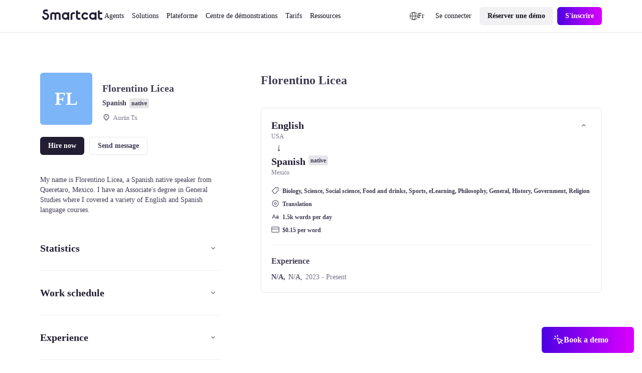

--- FILE ---
content_type: text/css; charset=utf-8
request_url: https://fr.smartcat.com/_nuxt/CustomVideoMeetingCalendar.D-H2Hqki.css
body_size: 562
content:
.modal-popup[data-v-b01082cc]{background:#fff;border-radius:16px;bottom:calc(700/var(--globals--dimension-mobile-page-width--mode1)*1vw);display:flex;flex-flow:column nowrap;gap:calc(2400/var(--globals--dimension-mobile-page-width--mode1)*1vw);left:auto;opacity:1;position:fixed;right:calc(700/var(--globals--dimension-mobile-page-width--mode1)*1vw);width:calc(20000/var(--globals--dimension-mobile-page-width--mode1)*1vw);z-index:2}@media screen and (min-width:769px){.modal-popup[data-v-b01082cc]{bottom:calc(var(--globals--dimension-desktop-content-width--mode1)*1600/(var(--globals--dimension-desktop-page-width--mode1)*var(--globals--dimension-desktop-content-width--mode1))*1vw);gap:calc(var(--globals--dimension-desktop-content-width--mode1)*3200/(var(--globals--dimension-desktop-page-width--mode1)*var(--globals--dimension-desktop-content-width--mode1))*1vw);left:auto;right:calc(var(--globals--dimension-desktop-content-width--mode1)*1600/(var(--globals--dimension-desktop-page-width--mode1)*var(--globals--dimension-desktop-content-width--mode1))*1vw);width:calc(var(--globals--dimension-desktop-content-width--mode1)*20000/(var(--globals--dimension-desktop-page-width--mode1)*var(--globals--dimension-desktop-content-width--mode1))*1vw)}}@media screen and (min-width:1279px){.modal-popup[data-v-b01082cc]{bottom:calc(var(--globals--dimension-desktop-content-width--mode1)*8/var(--globals--dimension-desktop-content-width--mode1)*1px);gap:calc(var(--globals--dimension-desktop-content-width--mode1)*32/var(--globals--dimension-desktop-content-width--mode1)*1px);left:auto;right:calc(var(--globals--dimension-desktop-content-width--mode1)*8/var(--globals--dimension-desktop-content-width--mode1)*1px);width:calc(var(--globals--dimension-desktop-content-width--mode1)*200/var(--globals--dimension-desktop-content-width--mode1)*1px)}}.modal-popup__content[data-v-b01082cc]{border-radius:16px;overflow:hidden}.modal-popup__content .l-page[data-v-b01082cc]{margin:0 auto;max-width:calc(20000/var(--globals--dimension-mobile-page-width--mode1)*1vw)}@media screen and (min-width:769px){.modal-popup__content .l-page[data-v-b01082cc]{max-width:calc(var(--globals--dimension-desktop-content-width--mode1)*20000/(var(--globals--dimension-desktop-page-width--mode1)*var(--globals--dimension-desktop-content-width--mode1))*1vw)}}@media screen and (min-width:1279px){.modal-popup__content .l-page[data-v-b01082cc]{max-width:calc(var(--globals--dimension-desktop-content-width--mode1)*200/var(--globals--dimension-desktop-content-width--mode1)*1px)}}.modal-popup__content .p-video-player[data-v-b01082cc]{display:none}.modal-popup__content .p-video-player__header[data-v-b01082cc]{display:flex;flex-direction:row;justify-content:space-between;padding:8px;pointer-events:all;position:absolute;width:100%;z-index:4}.modal-popup__content .p-video-player__stopplay[data-v-b01082cc]{bottom:0;cursor:pointer;height:100%;left:0;margin:auto;pointer-events:all;position:absolute;right:0;top:0;transition:background .2s;width:100%;z-index:3}.modal-popup__content .p-video-player__stopplay[data-v-b01082cc]:hover{background:#eb6fff33}.modal-popup__content .p-video-player__media[data-v-b01082cc]{display:block;width:100%}.modal-popup__content .p-video-player__seekbar-wrap[data-v-b01082cc]{cursor:pointer;position:relative;transform:translateY(-2px)}.modal-popup__content .p-video-player__seekbar-back[data-v-b01082cc],.modal-popup__content .p-video-player__seekbar-current[data-v-b01082cc]{height:2px;left:0;position:absolute;right:0}.modal-popup__content .p-video-player__seekbar-current[data-v-b01082cc]{background-color:#8160d1;transform:scaleX(0);transform-origin:left;z-index:2}.modal-popup__content .p-video-player__seekbar-back[data-v-b01082cc]{background-color:#fff3}.modal-popup__content .p-video-player__btn[data-v-b01082cc]{margin-right:2px;padding:.5em 0;width:5em}.modal-popup__content .p-video-player__time-wrap[data-v-b01082cc]{margin-left:1em}.modal-popup__content .p-video-player__time-current[data-v-b01082cc]{margin-right:.25em}.modal-popup__content .p-video-player__time-all[data-v-b01082cc]{margin-left:.25em}@media screen and (min-width:769px){.modal-popup__content .p-video-player[data-v-b01082cc]{display:block}}@media screen and (min-width:1279px){.modal-popup__content .p-video-player[data-v-b01082cc]{display:block}}.p-video-player__control-panel[data-v-b01082cc]{align-items:center;bottom:0;display:flex;flex-wrap:wrap;padding:8px;position:absolute;width:100%;z-index:4}.p-video-player__control-panel[data-v-b01082cc] .a-button{width:100%}.p-video-player__control-panel[data-v-b01082cc] svg{width:calc(2000/var(--globals--dimension-mobile-page-width--mode1)*1vw)}@media screen and (min-width:769px){.p-video-player__control-panel[data-v-b01082cc] svg{width:calc(var(--globals--dimension-desktop-content-width--mode1)*2000/(var(--globals--dimension-desktop-page-width--mode1)*var(--globals--dimension-desktop-content-width--mode1))*1vw)}}@media screen and (min-width:1279px){.p-video-player__control-panel[data-v-b01082cc] svg{width:calc(var(--globals--dimension-desktop-content-width--mode1)*20/var(--globals--dimension-desktop-content-width--mode1)*1px)}}.p-video-player__control-panel[data-v-b01082cc] path{fill:#fff}@keyframes buttonanimate-b01082cc{0%{background-position:0 80px}50%{background-position:80px 0}to{background-position:0 80px}}


--- FILE ---
content_type: text/javascript; charset=utf-8
request_url: https://fr.smartcat.com/_nuxt/CustomBanner.D8ptduhu.js
body_size: 3117
content:
import{w as c}from"./runtime-dom.esm-bundler.C8ZorWc6.js";import{c as d}from"./states.nfd-NCcT.js";import{u as w}from"./use-set-cookie.DJZMMNb4.js";import{_ as T}from"./_plugin-vue_export-helper.DlAUqK2U.js";import{a as h,u as r,c as C,e as n,q as _,v as f,t as g,g as L,o as v}from"./runtime-core.esm-bundler._0ziUKzY.js";import"./state.D-tYJRHg.js";import"./nuxt.B_Lw0vxF.js";import"./index.B8xFkYCm.js";const k=[{en:{bannerTitle:"From Handoffs to Handled: Learn How AI Agents Are Reshaping Global Marketing | Register for the webinar!",bannerDate:"August 20 at 8am PT | 11am ET | 5pm CEST",bannerBtn:"Reserve your spot!",bannerLink:"https://us02web.zoom.us/webinar/register/4417537996229/WN_WtpLlxMDT2aGuC-7SrQm-g#/registration"},cn:{bannerTitle:"从交接到处理：了解AI代理如何重塑全球营销 | 注册网络研讨会！",bannerDate:"8月20日 8:00 PT | 11:00 ET | 17:00 CEST",bannerBtn:"立即预订席位！",bannerLink:"https://us02web.zoom.us/webinar/register/4417537996229/WN_WtpLlxMDT2aGuC-7SrQm-g#/registration"},ru:{bannerTitle:"От передачи к обработке: узнайте, как ИИ-агенты меняют глобальный маркетинг | Зарегистрируйтесь на вебинар!",bannerDate:"20 августа в 8:00 PT | 11:00 ET | 17:00 CEST",bannerBtn:"Забронировать место!",bannerLink:"https://us02web.zoom.us/webinar/register/4417537996229/WN_WtpLlxMDT2aGuC-7SrQm-g#/registration"},ja:{bannerTitle:"引き渡しから処理へ：AIエージェントがグローバルマーケティングを再形成する方法を学ぶ | ウェビナーに登録！",bannerDate:"8月20日 午前8時PT | 午前11時ET | 午後5時CEST",bannerBtn:"参加を予約する！",bannerLink:"https://us02web.zoom.us/webinar/register/4417537996229/WN_WtpLlxMDT2aGuC-7SrQm-g#/registration"},ko:{bannerTitle:"인계에서 처리로: AI 에이전트가 글로벌 마케팅을 재편하는 방법 배우기 | 웨비나 등록!",bannerDate:"8월 7일 오전 8시(PT) | 오전 11시(ET) | 오후 5시(CEST)",bannerBtn:"지금 예약하기!",bannerLink:"https://us02web.zoom.us/webinar/register/4417537996229/WN_WtpLlxMDT2aGuC-7SrQm-g#/registration"},de:{bannerTitle:"Von Übergaben zu Bearbeitungen: Erfahren Sie, wie KI-Agenten das globale Marketing neu gestalten | Melden Sie sich für das Webinar an!",bannerDate:"20. August um 8 Uhr PT | 11 Uhr ET | 17 Uhr MESZ",bannerBtn:"Platz reservieren!",bannerLink:"https://us02web.zoom.us/webinar/register/4417537996229/WN_WtpLlxMDT2aGuC-7SrQm-g#/registration"},fr:{bannerTitle:"Des transmissions aux traitements : découvrez comment les agents IA transforment le marketing mondial | Inscrivez-vous au webinaire !",bannerDate:"20 août à 8h PT | 11h ET | 17h CEST",bannerBtn:"Réservez votre place !",bannerLink:"https://us02web.zoom.us/webinar/register/4417537996229/WN_WtpLlxMDT2aGuC-7SrQm-g#/registration"},tr:{bannerTitle:"Teslimattan İşleme: AI Ajanlarının Küresel Pazarlamayı Nasıl Yeniden Şekillendirdiğini Öğrenin | Webinar için kaydolun!",bannerDate:"20 Ağustos 8:00 PT | 11:00 ET | 17:00 CEST",bannerBtn:"Yerini ayırt!",bannerLink:"https://us02web.zoom.us/webinar/register/4417537996229/WN_WtpLlxMDT2aGuC-7SrQm-g#/registration"},es:{bannerTitle:"De la entrega a la gestión: descubre cómo los agentes de IA están transformando el marketing global | ¡Regístrate para el seminario web!",bannerDate:"20 de agosto a las 8am PT | 11am ET | 5pm CEST",bannerBtn:"¡Reserva tu lugar!",bannerLink:"https://us02web.zoom.us/webinar/register/4417537996229/WN_WtpLlxMDT2aGuC-7SrQm-g#/registration"},pt:{bannerTitle:"Da entrega ao tratamento: descubra como os agentes de IA estão transformando o marketing global | Inscreva-se para o webinar!",bannerDate:"20 de agosto às 8h PT | 11h ET | 17h CEST",bannerBtn:"Reserve seu lugar!",bannerLink:"https://us02web.zoom.us/webinar/register/4417537996229/WN_WtpLlxMDT2aGuC-7SrQm-g#/registration"},it:{bannerTitle:"Dalle consegne alla gestione: scopri come gli agenti AI stanno trasformando il marketing globale | Iscriviti al webinar!",bannerDate:"20 agosto alle 8:00 PT | 11:00 ET | 17:00 CEST",bannerBtn:"Prenota il tuo posto!",bannerLink:"https://us02web.zoom.us/webinar/register/4417537996229/WN_WtpLlxMDT2aGuC-7SrQm-g#/registration"},ar:{bannerTitle:"من التسليم إلى المعالجة: تعرف على كيفية إعادة تشكيل وكلاء الذكاء الاصطناعي للتسويق العالمي | سجل في الويبينار!",bannerDate:"20 أغسطس الساعة 8 صباحًا بتوقيت المحيط الهادئ | 11 صباحًا بتوقيت شرق الولايات المتحدة | 5 مساءً بتوقيت وسط أوروبا الصيفي",bannerBtn:"احجز مقعدك الآن!",bannerLink:"https://us02web.zoom.us/webinar/register/4417537996229/WN_WtpLlxMDT2aGuC-7SrQm-g#/registration"},pl:{bannerTitle:"Od przekazania do przetwarzania: dowiedz się, jak agenci AI zmieniają globalny marketing | Zarejestruj się na webinar!",bannerDate:"20 sierpnia o 8:00 PT | 11:00 ET | 17:00 CEST",bannerBtn:"Zarezerwuj miejsce!",bannerLink:"https://us02web.zoom.us/webinar/register/4417537996229/WN_WtpLlxMDT2aGuC-7SrQm-g#/registration"},sv:{bannerTitle:"Från överlämning till behandling: Lär dig hur AI-agenter omformar global marknadsföring | Registrera dig för webbinariet!",bannerDate:"20 augusti kl 8.00 PT | 11.00 ET | 17.00 CEST",bannerBtn:"Boka din plats!",bannerLink:"https://us02web.zoom.us/webinar/register/4417537996229/WN_WtpLlxMDT2aGuC-7SrQm-g#/registration"}}],D={key:0,class:"banner__adv-banner"},S={class:"sc23-wrapper banner__wrapper banner__inner"},x={class:"banner__inner-text color_white"},W=["href"],E={__name:"banner",props:{lang:{default:"en"},cookieName:{default:""},showUntil:{type:String,default:""}},setup(u){var o,l;const e=u,i=k[0][e.lang],t=h(),s=d(),m=()=>{if(!e.showUntil)return!0;const b=new Date,a=new Date(e.showUntil);return b<=a};e.cookieName.length>0&&((o=s.value)!=null&&o[""+e.cookieName])&&((l=s.value)==null?void 0:l[""+e.cookieName])=="close"?t.value="close":m()?t.value="active":t.value="close";const p=()=>{w(""+e.cookieName,"close",{"max-age":2419200,domain:window.location.hostname.includes("smartcat.com")?".smartcat.com":window.location.hostname}),t.value="close"};return(b,a)=>r(t)=="active"?(v(),C("div",D,[n("section",S,[n("p",x,[a[0]||(a[0]=_('<svg width="33" height="32" viewBox="0 0 33 32" fill="none" xmlns="http://www.w3.org/2000/svg" data-v-f63ae268><rect x="0.732422" width="32" height="32" rx="16" fill="url(#paint0_linear_650_28471)" data-v-f63ae268></rect><path fill-rule="evenodd" clip-rule="evenodd" d="M18.1093 5.5087C18.545 5.69782 18.8038 6.15152 18.7449 6.62279L17.9442 13.0282H25.2912C25.7064 13.0282 26.084 13.2683 26.2601 13.6442C26.4362 14.0202 26.3789 14.464 26.1131 14.7829L16.6032 26.1948C16.2992 26.5597 15.791 26.6804 15.3553 26.4913C14.9196 26.3022 14.6608 25.8485 14.7197 25.3772L15.5204 18.9718H8.17339C7.75827 18.9718 7.38061 18.7317 7.20454 18.3558C7.02846 17.9798 7.08574 17.536 7.3515 17.2171L16.8614 5.80518C17.1655 5.44032 17.6737 5.31958 18.1093 5.5087ZM10.4576 16.8321H16.7323C17.0392 16.8321 17.3313 16.9639 17.5344 17.1939C17.7375 17.424 17.832 17.7302 17.7939 18.0347L17.2955 22.0217L23.007 15.1679H16.7323C16.4254 15.1679 16.1333 15.0361 15.9303 14.8061C15.7272 14.576 15.6326 14.2698 15.6707 13.9653L16.1691 9.97834L10.4576 16.8321Z" fill="white" data-v-f63ae268></path><defs data-v-f63ae268><linearGradient id="paint0_linear_650_28471" x1="0.732422" y1="32" x2="32.6636" y2="32" gradientUnits="userSpaceOnUse" data-v-f63ae268><stop stop-color="#8160D1" data-v-f63ae268></stop><stop offset="1" stop-color="#C010EF" data-v-f63ae268></stop></linearGradient></defs></svg>',1)),f(" "+g(r(i).bannerTitle),1)]),n("a",{class:"banner__inner-btn",href:r(i).bannerLink},[n("span",null,g(r(i).bannerBtn),1)],8,W),n("a",{onClick:c(p,["prevent"]),class:"banner__adv-banner_close"},[...a[1]||(a[1]=[n("svg",{xmlns:"http://www.w3.org/2000/svg",width:"14",height:"14",viewBox:"0 0 14 14",fill:"none"},[n("path",{d:"M1.489 0.57733C1.16356 0.251893 0.635921 0.251893 0.310484 0.57733C-0.014953 0.902767 -0.014953 1.4304 0.310484 1.75584L5.55456 6.99992L0.310484 12.244C-0.014953 12.5694 -0.014953 13.0971 0.310484 13.4225C0.635921 13.7479 1.16356 13.7479 1.489 13.4225L6.73307 8.17843L11.9772 13.4225C12.3026 13.7479 12.8302 13.7479 13.1557 13.4225C13.4811 13.0971 13.4811 12.5694 13.1557 12.244L7.91158 6.99992L13.1557 1.75584C13.4811 1.4304 13.4811 0.902767 13.1557 0.57733C12.8302 0.251894 12.3026 0.251894 11.9772 0.57733L6.73307 5.82141L1.489 0.57733Z",fill:"#ABA7B3"})],-1)])])])])):L("",!0)}},Q=T(E,[["__scopeId","data-v-f63ae268"]]);export{Q as default};


--- FILE ---
content_type: text/javascript; charset=utf-8
request_url: https://fr.smartcat.com/_nuxt/ssr.GVuciF00.js
body_size: 15
content:
import{a as s}from"./nuxt.B_Lw0vxF.js";function r(e=s()){var t;return(t=e.ssrContext)==null?void 0:t.event}function a(e){return{}}function o(e,t,u){}export{r as a,o as s,a as u};


--- FILE ---
content_type: text/javascript; charset=utf-8
request_url: https://fr.smartcat.com/_nuxt/useDevice.D7QocOe3.js
body_size: -84
content:
import{a as e}from"./nuxt.B_Lw0vxF.js";const o=()=>e().$device;export{o as u};
